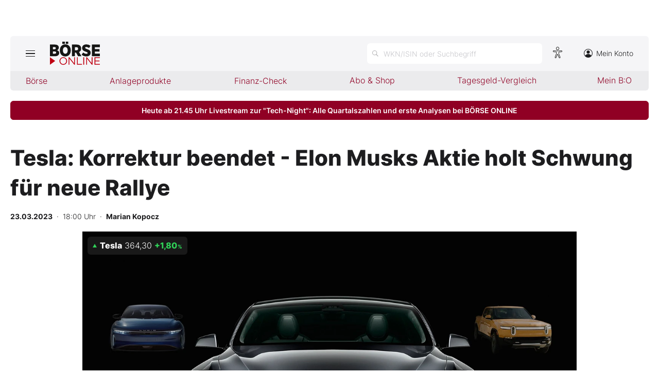

--- FILE ---
content_type: text/html; charset=utf-8
request_url: https://www.boerse-online.de/nachrichten/aktien/tesla-korrektur-beendet-elon-musks-aktie-holt-schwung-fuer-neue-rallye-20328930.html
body_size: 11474
content:

<!DOCTYPE html>
<html lang="de-de">
<head>
    <link rel="dns-prefetch" href="//cdn.boersenmedien.com">
    <link rel="dns-prefetch" href="//images.boersenmedien.com">
    <link rel="preconnect" href="//cdn.boersenmedien.com">
    <link rel="preconnect" href="//images.boersenmedien.com">
    
    <meta charset="utf-8">
    <meta name="viewport" content="width=device-width, initial-scale=1.0">
        <title>Tesla: Korrektur beendet - Elon Musks Aktie holt Schwung f&#xFC;r neue Rallye - BÖRSE ONLINE</title>


    <meta name="description" content="Die Tesla-Aktie hat ihre Korrektur beendet. Wir zeigen, wie hoch das Papier von Elon Musk nun steigen kann">
    <meta name="keywords" content="Tesla, Tesla-Aktie, Elon Musk">
    <meta name="news_keywords" content="Tesla, Tesla-Aktie, Elon Musk">
    <meta name="date" content="2023-03-23T18:00:00Z">
        <meta name="author" content="Marian Kopocz">
    <meta name="publisher" content="Bösre Online">
    <link rel="canonical" href="https://www.boerse-online.de//nachrichten/aktien/tesla-aktie-korrektur-beendet-elon-musks-aktie-holt-schwung-fuer-neue-rallye-20328930.html">
    <meta property="og:title" content="Tesla: Korrektur beendet - Elon Musks Aktie holt Schwung f&#xFC;r neue Rallye">
    <meta property="og:type" content="article">
        <meta property="og:image" content="https://images.boersenmedien.com/images/b36a82a4-a3db-4e82-9353-0a70c84922c3.jpg?w=1280">
        <meta property="og:image:width" content="1920">
        <meta property="og:image:height" content="1080">
    <meta property="og:url" content="https://www.boerse-online.de//nachrichten/aktien/tesla-aktie-korrektur-beendet-elon-musks-aktie-holt-schwung-fuer-neue-rallye-20328930.html">
    <meta property="og:description" content="Die Tesla-Aktie hat ihre Korrektur beendet. Wir zeigen, wie hoch das Papier von Elon Musk nun steigen kann">
    <meta property="fb:app_id" content="567365026630618">
    <meta name="twitter:card" content="summary_large_image">
    <meta name="twitter:title" content="Tesla: Korrektur beendet - Elon Musks Aktie holt Schwung f&#xFC;r neue Rallye">
    <meta name="twitter:site" content="@aktionaer">
    <meta name="twitter:description" content="Die Tesla-Aktie hat ihre Korrektur beendet. Wir zeigen, wie hoch das Papier von Elon Musk nun steigen kann">
        <meta name="twitter:image" content="https://images.boersenmedien.com/images/b36a82a4-a3db-4e82-9353-0a70c84922c3.jpg?w=1280">
    <link rel="apple-touch-icon" sizes="180x180" href="/assets/images/icons/apple-touch-icon.png">
    <link rel="icon" type="image/png" sizes="32x32" href="/assets/images/icons/favicon-32x32.png">
    <link rel="icon" type="image/png" sizes="16x16" href="/assets/images/icons/favicon-16x16.png">
    <link rel="manifest" href="/manifest.json">
    <link rel="stylesheet" href="/assets/css/main.min.css?v=Z5bkGIb5L_ttIgpzFO9oM6BUKL70I4MlQ6qDy1-InNI">
        <script>
            (window.__ba = window.__ba || {}).publisher = window.__ba.publisher || {};
            window.__ba.publisher.section = 'aktien';
            window.__ba.publisher.keywords = '';
        </script>
        <script src="https://storage.googleapis.com/ba_utils/boerse-online.de.js"></script>
        <script async src="https://securepubads.g.doubleclick.net/tag/js/gpt.js"></script>
    <link rel="preload" href="https://data-964f7f3f43.boerse-online.de/iomm/latest/manager/base/es6/bundle.js" as="script" id="IOMmBundle">
    <link rel="preload" href="https://data-964f7f3f43.boerse-online.de/iomm/latest/bootstrap/loader.js" as="script">
    <meta name="impact-site-verification" value="17cabfa0-96d4-468c-87e4-ef614da902b6">
</head>
<body>
    <noscript>
        <iframe title="noskript-tagmanager" src="https://agtm.boerse-online.de/ns.html?id=GTM-WX5DS2X" height="0" width="0" style="display:none;visibility:hidden"></iframe>
    </noscript>
    <script src="https://data-964f7f3f43.boerse-online.de/iomm/latest/bootstrap/loader.js" integrity="sha384-rG8Pn6L8WtuoLN9m9PVeK5bDE23gNP05jQP7qoHFZVBZiXcMHatdEJBcUTMNXLz+" crossorigin="anonymous"></script>
    <script>
        if (window.IOMm) {
            window.IOMm('configure', {
                st: 'boerseon',
                dn: 'data-964f7f3f43.boerse-online.de',
                mh: 5
            });
            window.IOMm('pageview', {
                cp: 'RedCont/Wirtschaft/AktienUndBoerse',
                co: 'bo2022'
            });
        }
    </script>
        <div id="banner-top-container" class="">
            <div id="banner-big-container">
                <div id="Ads_BA_BS" style="position:relative;"></div>
            </div>
            <div id="banner-sky-container">
                <div id="Ads_BA_SKY"></div>
            </div>
        </div>
    <div id="page-background">
        <header id="page-header">
            <div id="page-header-main">
                <div>
                    <button id="hamburger" aria-haspopup="true" aria-expanded="false" aria-controls="header-navigation" aria-label="Hauptmenü öffnen/schließen" type="button"><span></span><span></span><span></span></button>
                        <a id="header-logo" title=">BÖRSE ONLINE – Seit 1987, Deutschlands erstes Börsenmagazin" href="/"><img alt="BÖRSE ONLINE" src="/assets/images/svg/logo-boerseonline.svg"></a>
                    <div id="header-actions">
                        <div class="eyeAble_customToolOpenerClass fr-bullet-nav__link header-action-item" data-controller="bullet-layer" data-controller-options="{&quot;active-class&quot;: &quot;fr-bullet-nav__link--active&quot;}" data-tracking-header="EyeAble">
                            <div class="fr-bullet-nav__icon fr-bullet-nav__icon--eyeable eyeAbleContrastSkip"></div>
                        </div>
                        <button id="header-search-open" aria-haspopup="true" aria-expanded="false" aria-controls="header-search" aria-label="Suche öffnen" type="button">
                            <span class="hide-mobile show-tablet">WKN/ISIN oder Suchbegriff</span>
                        </button>                    
                        <a class="hide-mobile" id="header-navigation-account" aria-label="Zum Konto" href="https://konto.boersenmedien.com/" target="_blank" rel="noopener"><img alt="Zum Konto" src="https://images.boersenmedien.com/images/435e37ba-76a7-49ca-bc58-508e5df68592.svg"> Mein Konto</a>
                    </div>
                </div>
            </div>
            <nav class="hide-mobile" id="header-quick-navigation" role="menubar" aria-label="">
                <ul>
                    <li>
                        <a aria-controls="boerse-quick-sub" role="menuitem" data-name="Börse" href="/">Börse</a>
                        <ul id="boerse-quick-sub" role="menu">
                            <li><a role="menuitem" href="/musterdepots">BO-Musterdepots</a></li>
                            <li><a role="menuitem" href="/experten">Experten</a></li>
                        </ul>
                    </li>
                    <li>
                        <button role="menuitem" aria-expanded="false" aria-controls="anlageprodukte-quick-sub" aria-label="Untermenü öffnen" tabindex="-1" data-name="Anlageprodukte">Anlageprodukte</button>
                        <ul id="anlageprodukte-quick-sub" aria-hidden="true" role="menu">
                            <li><a role="menuitem" href="/anlageprodukte">Indizes</a></li>
                            <li><a role="menuitem" href="/anlageprodukte#investmentproducts-intro">Wikifolios</a></li>
                            <li><a role="menuitem" href="/anlageprodukte#investmentproducts-others-intro">Weitere</a></li>
                        </ul>
                    </li>
                    <li>
                        <button role="menuitem" aria-expanded="false" aria-controls="finanzcheck-quick-sub" aria-label="Untermenü öffnen" tabindex="-1" data-name="Finanz-Check">Finanz-Check</button>
                        <ul id="finanzcheck-quick-sub" aria-hidden="true" role="menu">
                            <li><a role="menuitem" href="/online-broker-vergleich">Depot-Vergleich</a></li>
                            <li><a role="menuitem" href="/kinder-depot-vergleich">Kinder-Depot</a></li>
                            <li><a role="menuitem" href="/robo-advisor-vergleich">Robo-Advisor-Vergleich</a></li>
                            <li><a role="menuitem" href="/girokonto-vergleich">Girokonto-Vergleich</a></li>
                            <li><a role="menuitem" href="/tagesgeld-vergleich">Tagesgeld-Vergleich</a></li>
                            <li><a role="menuitem" href="/festgeld-vergleich">Festgeld-Vergleich</a></li>
                            <li><a role="menuitem" href="/kreditkarten-vergleich">Kreditkarten-Vergleich</a></li>
                            <li><a role="menuitem" href="/krypto-plattformen-vergleich">Krypto-Plattform-Vergleich</a></li>
                            
                        </ul>
                    </li>
                    <li><a href="https://www.boersenmedien.de/shop" target="_blank" role="menuitem" rel="noopener" data-name="Abo & Shop">Abo &amp; Shop</a></li>
                    <li><a role="menuitem" href="/tagesgeld-vergleich">Tagesgeld-Vergleich</a></li>
                    <li><a role="menuitem" data-name="Mein B:O" href="/account">Mein B:O</a></li>
                </ul>
            </nav>
            <nav aria-hidden="true" id="header-navigation" aria-labelledby="hamburger">
                <div>
                    <ul role="menu">
                            <li><a class="button" href="https://www.boersenmedien.de/produkt/boerseonline/boerse-online-0626-4511.html" target="_blank" rel="noopener" role="menuitem"><span class="hide-mobile show-desktop">Jetzt a</span><span class="hide-desktop">A</span>ktuelle Ausgabe BÖRSE ONLINE lesen</a></li>
                        <li>
                            <a role="menuitem" href="/">Börse</a>
                        </li>
                        <li>
                            <a role="menuitem" href="/">News</a><button aria-expanded="false" aria-controls="boerse-sub" role="menuitem" aria-label="Untermenü öffnen" tabindex="-1"></button>
                            <ul id="boerse-sub" aria-hidden="true" role="menu">
                                <li><a role="menuitem" href="/nachrichten/aktien/1">Aktien</a></li>
                                <li><a role="menuitem" href="/nachrichten/geldundvorsorge/1">Geld &amp; Vorsorge</a></li>
                                <li><a role="menuitem" href="/nachrichten/zertifikate/1">Zertifikate</a></li>
                                <li><a role="menuitem" href="/nachrichten/rohstoffe/1">Rohstoffe</a></li>
                                <li><a role="menuitem" href="/nachrichten/fonds/1">ETFs / Fonds</a></li>
                            </ul>
                        </li>
                        <li>
                            <span role="menuitem">Anlageprodukte</span><button role="menuitem" aria-expanded="false" aria-controls="anlageprodukte-sub" aria-label="Untermenü öffnen" tabindex="-1"></button>
                            <ul id="anlageprodukte-sub" aria-hidden="true" role="menu">
                                <li><a role="menuitem" href="/anlageprodukte">Indizes</a></li>
                                <li><a role="menuitem" href="/anlageprodukte#investmentproducts-intro">Wikifolios</a></li>
                                <li><a role="menuitem" href="/anlageprodukte#investmentproducts-others-intro">Weitere</a></li>
                            </ul>
                        </li>

                        <li>
                            <span role="menuitem">Finanz-Check</span><button role="menuitem" aria-expanded="false" aria-controls="finanzcheck-sub" aria-label="Untermenü öffnen" tabindex="-1"></button>
                            <ul id="finanzcheck-sub" aria-hidden="true" role="menu">
                                <li><a role="menuitem" href="/online-broker-vergleich">Depot-Vergleich</a></li>
                                <li><a role="menuitem" href="/kinder-depot-vergleich">Kinder-Depot</a></li>
                                <li><a role="menuitem" href="/robo-advisor-vergleich">Robo-Advisor-Vergleich</a></li>
                                <li><a role="menuitem" href="/girokonto-vergleich">Girokonto-Vergleich</a></li>
                                <li><a role="menuitem" href="/tagesgeld-vergleich">Tagesgeld-Vergleich</a></li>
                                <li><a role="menuitem" href="/festgeld-vergleich">Festgeld-Vergleich</a></li>
                                <li><a role="menuitem" href="/kreditkarten-vergleich">Kreditkarten-Vergleich</a></li>
                                <li><a role="menuitem" href="/krypto-plattformen-vergleich">Krypto-Plattform-Vergleich</a></li>
                            </ul>
                        </li>
                        <li><a href="https://www.boersenmedien.de/shop/boersenmagazine.html" target="_blank" rel="noopener" role="menuitem">Abo &amp; Shop</a></li>
                        <li><a role="menuitem" href="/musterdepots">BO-Musterdepots</a></li>
                        <li><a role="menuitem" href="/experten">Experten</a></li>
                        <li><a role="menuitem" href="/account">Mein B:O</a></li>
                        <li class="nav-item-bordered"><a id="in-navigation-account" href="https://konto.boersenmedien.com/" rel="noopener" role="menuitem"><img alt="Zum Konto" src="https://images.boersenmedien.com/images/f155245f-b820-4286-adb8-e60c7a3a3f1c.svg"> Mein Konto</a></li>
                        <li id="header-navigation-socialmedia" class="nav-item-bordered inline-sub-nav">
                            Folgen Sie uns
                            <ul role="menu">
                                <li><a target="_blank" rel="noopener" href="https://www.facebook.com/boerseonline"><img alt="facebook" src="https://images.boersenmedien.com/images/ccaf011d-f632-4543-84ea-b709e2cec11f.svg"></a></li>
                                <li><a target="_blank" rel="noopener" href="https://www.instagram.com/boerse.online/"><img alt="instagram" src="https://images.boersenmedien.com/images/6574c108-ab8a-49d6-adc7-c0f74de3b4f4.svg"></a></li>
                                <li><a target="_blank" rel="noopener" href="https://twitter.com/boerseonline"><img alt="twitter" src="https://images.boersenmedien.com/images/74b0f677-3b20-4540-802e-a40d717fa9b8.svg"></a></li>
                            </ul>
                        </li>
                        <li><a href="https://www.boersenmedien.de/Support/kontakt" target="_blank" rel="noopener" role="menuitem">Kontakt</a></li>
                    </ul>
                </div>
            </nav>
        </header>
        
    <a target="_blank" rel="noopener" id="breaking-news" class="button" href="https://www.boerse-online.de/nachrichten/aktien/vier-tech-riesen-melden-gleichzeitig-zahlen-boerse-online-livestream-zur-tech-night--20394221.html">Heute ab 21.45 Uhr Livestream zur "Tech-Night": Alle Quartalszahlen und erste Analysen bei BÖRSE ONLINE</a>

            <div id="banner-billboard-container" class="">
                <div id="Ads_BA_FLB" style="text-align:center;"></div>
            </div>
        <main>
            
<article class="article-detail container" aria-labelledby="article-title">
    <header class="article-header">
        <h1>Tesla: Korrektur beendet - Elon Musks Aktie holt Schwung f&#xFC;r neue Rallye</h1>
            <small class="article-info">
<time datetime="2023-03-23 18:00"><strong>23.03.2023</strong>&nbsp;&nbsp;·&nbsp;&nbsp;18:00 Uhr</time>&nbsp;&nbsp;·&nbsp;&nbsp;<a href="/experten/marian-kopocz.html"><strong>Marian Kopocz</strong></a></small>    
        <div>
            <figure>
                <picture>
                    <source media="(min-width:650px)" srcset="https://images.boersenmedien.com/images/b36a82a4-a3db-4e82-9353-0a70c84922c3.jpg?w=1300&webp=true">
                    <source media="(min-width:465px)" srcset="https://images.boersenmedien.com/images/b36a82a4-a3db-4e82-9353-0a70c84922c3.jpg?w=930&webp=true">
                    <img alt="Cat" loading="lazy" src="https://images.boersenmedien.com/images/b36a82a4-a3db-4e82-9353-0a70c84922c3.jpg?webp=true">
                </picture>
                    <figcaption><div class="text-right"><small>Foto: Tesla, Lucid, Rivian</small></div></figcaption>
            </figure>
                
<div class="stock-info-badge-position">
    <a class="stock-info stock-info-badge" data-quote="US88160R1014" href="/aktie/tesla-us88160r1014.html">
        <strong class="stock-info-name">Tesla</strong>
        <span class="stock-info-value"><span class="price">-</span> <span class="stock-info-percent"><span class="changePct">-</span><span>&thinsp;%</span></span></span>
    </a>
</div>  
        </div>
    </header>
    
<div class="share-container">
    <a title="Artikel per E-Mail teilen" class="share-mail" href="mailto:?body=https://www.boerse-online.de//nachrichten/aktien/tesla-aktie-korrektur-beendet-elon-musks-aktie-holt-schwung-fuer-neue-rallye-20328930.html" rel="noopener" target="da_social"><img src="https://images.boersenmedien.com/images/9294cae5-0365-487d-8e54-4e274f113330.svg" loading="lazy" title="Artikel per E-Mail versenden" alt="E-Mail"></a>
    <a title="Artikel drucken" class="share-print" href="javascript:self.print()"><img src="https://images.boersenmedien.com/images/f54a2ef4-5845-425f-a9ca-2d202e7c02be.svg" loading="lazy" title="Artikel Drucken" alt="Drucker" /></a>
    <a title="Artikel bei facebook teilen" class="share-fb" href="https://www.facebook.com/sharer.php?u=https://www.boerse-online.de//nachrichten/aktien/tesla-aktie-korrektur-beendet-elon-musks-aktie-holt-schwung-fuer-neue-rallye-20328930.html&amp;t=" rel="noopener" target="da_social"><img src="https://images.boersenmedien.com/images/f5e98303-6451-4ec7-8a91-f997992f76f1.svg" loading="lazy" title="Artikel bei facebook teilen" alt="facebook"></a>
    <a title="Artikel bei twitter teilen" class="share-twitter" href="https://twitter.com/intent/tweet?url=https://www.boerse-online.de//nachrichten/aktien/tesla-aktie-korrektur-beendet-elon-musks-aktie-holt-schwung-fuer-neue-rallye-20328930.html&text=" rel="noopener" target="da_social"><img src="https://images.boersenmedien.com/images/c4115041-d6e7-4c97-8f8e-764b6032fdb6.svg" loading="lazy" title="Artikel bei twitter teilen" alt="twitter"></a>
</div>
    <div class="article-detail-body grid-container grid-md-2 grid-md-2-sidebar grid-lg-2-sidebar grid-lg-2">
        <div class="grid-main">
            <div class="article-body">
                            <p class="article-introduction"><strong>Die Tesla-Aktie hat ihre Korrektur nach dem 100 Prozent-Lauf Anfang des Jahres beendet. Nun ergeben sich für Tesla und für Elon Musk die Chance auf eine neue Rallye. Wie hoch das Kurspotenzial jetzt ist.</strong></p>
                            <p>Nachdem die Tesla-Aktie Anfang des Jahres um rund 115 Prozent gestiegen war, korrigierte sie in der Spitze um 25 Prozent. Doch nun scheint es, als habe Tesla die Korrektur vor einigen Tagen beendet. Wie wir darauf kommen und welche Kursziele jetzt spannend werden.</p>
                                <h2>Tesla-Aktie hat Korrektur beendet</h2>
<p>Im Chart unten sehen Anleger, dass die Tesla-Aktie in der Fibonacci-Analyse des letzten lokalen Hochs und des letzten lokalen Tiefs sein 0,5er-Level überschreiten konnte. Dies ist wichtig, denn Gegenkorrekturen bis zum 0,5er-Level werden gerne auch als "Dead Cat Bounce" bezeichnet. Gelingt der Aktie nicht der Ausbruch über dieses Level, so geht der Abwärtstrend oft weiter. Der Tesla-Aktie ist es aber gelungen. Zwar wurde das Papier von Elon Musk nun am 0,618er-Level zurückgewiesen, doch aktuell erhält der E-Autobauer Unterstützung auf besagtem 0,5er-Level. Dies ist positiv.&nbsp;</p><p>Zudem sehen Anleger, dass die <a href="https://www.boerse-online.de/aktie/tesla-us88160r1014.html">Tesla-Aktie</a> momentan den Aufwärtstrend seit Anfang des Jahres antestet und halten kann. Damit dieser bullische Case intakt bleibt, sollten sowohl der Aufwärtstrend, als auch das 0,5er-Fibonacci-Level halten. Gelingt dies, so ist folgendes Kursziel für Tesla möglich.</p>
                            
<figure class="article-image ">
        <img alt="" src="https://images.boersenmedien.com/images/b7286846-5374-4a24-b06e-d1aed51b38f1.png?w=1000" class="pure-img" loading="lazy">
    <figcaption>
        <small class="article-content-src ">www.tradingview.com</small>

        <div>Tesla-Aktie</div>
    </figcaption>
</figure>

                            
                                <h2>Neues Kursziel für Tesla</h2>
<p>Aus der Fibonacci-Lehre ergibt sich nun als nächstes ein Kursziel von 252 Dollar. Dies würde ein Potenzial von 32 Prozent für die Tesla-Aktie bedeuten. Dabei ergibt sich dieses Kursziel aus dem 1,618er-Fibonacci-Level der letzten Korrektur. Doch für Tesla kann es sogar noch weiter aufwärts gehen. Dafür sollten Anleger sich folgenden Chart anschauen:</p>
                            
<figure class="article-image ">
        <img alt="" src="https://images.boersenmedien.com/images/868f2758-8cfd-4358-90a3-fdcde6e1ad84.png?w=1000" class="pure-img" loading="lazy">
    <figcaption>
        <small class="article-content-src ">www.tradingview.com</small>

        <div>Tesla</div>
    </figcaption>
</figure>

                            
                            <p>In diesem Chart ist zu erkennen, dass die Tesla-Aktie auch im größeren Zeitrahmen einfach die Level nach der Fibonacci-Analyse abarbeitet. Dabei kommen diese Level vom Rekordhoch bis zum letzten markanten Tief. Am 0,382er-Level wurde die Aktie abgewiesen und hat am 0,236er-Level Unterstützung gefunden. Nun kann Tesla auf jeden Fall das 0,5er-Level anlaufen. Hier wird sich dann entscheiden, ob der Aufwärtstrend weitergeht. Dieses Level liegt momentan bei 258 Dollar und fällt somit fast perfekt mit unserem errechnet Kursziel für die Tesla-Aktie zusammen.&nbsp;</p><p>Und es gibt noch einen weiteren Grund zur Hoffnung für Tesla-Aktionäre: Denn im Chart ist ersichtlich, dass die 50-Tage-Linie (orange) deutlich nach oben dreht und in den kommenden etwa 2 bis 3 Wochen die 200-Tage-Linie von unten nach oben durchkreuzen kann. Dies würde ein Goldenes-Kreuz bedeuten, was in der Chart-Technik eines der stärksten Kaufsignale ist. Anleger können Tesla aktuell kaufen und setzen einen Stopp für die Aktie bei 170 Dollar.&nbsp;</p><p>Lesen Sie auch: <a href="https://www.boerse-online.de/nachrichten/aktien/cathie-wood-kauft-wieder-massiv-4-aktien-darunter-auch-microsoft-das-sind-die-neuen-werte-in-ihrem-depot-20328831.html">Cathie Wood kauft wieder massiv 4 Aktien – Darunter auch Microsoft! Das sind die neuen Werte in ihrem Depot</a></p>
            </div>
            <footer class="article-footer">
                    <figure>
        <img loading="lazy" title="Marian Kopocz" alt="Portrait: Marian Kopocz" src="https://images.boersenmedien.com/images/cf58fdf5-9e84-45ca-8b25-e7a001dd46d0.jpg">
        <figcaption>von <a href="/experten/marian-kopocz.html">Marian Kopocz</a>
            </figcaption>
    </figure>

            </footer>
        </div>

        <div class="article-detail-sidebar grid-side">
            
    <aside class="symbol-information" aria-label="Wertpapierinformationen">
        <table aria-label="Wertpapierinformationen">
            <tr class="stocktable-item" data-quote="US88160R1014">
                <th scope="row">
                    <a href="/aktie/tesla-us88160r1014.html"><strong>Tesla</strong></a>
                        <span>WKN A1CX3T</span>
                        <br><span>Börse D&#xFC;sseldorf</span>
                </th>                
                <td colspan="2">
                    <strong class="stocktable-item-percent"><span class="changePct">-</span>&thinsp;<span>%</span></strong>
                    <span class="price"></span>&thinsp;<span class="currency"></span>
                </td>
            </tr>
                    <tr>
                        <th scope="row">
                            KGV                            
                        </th>
                        <td colspan="2">
                            265,37
                        </td>
                    </tr>

                <tr>
                    <td colspan="3">
                        <button type="button" aria-label="Handelsmenü öffnen" class="button button-primary" id="symbol-trade-toggle" onclick="document.getElementById('symbol-trade').classList.toggle('active')">Handeln</button>
                        <div id="symbol-trade" class="symbol-trade-container content-container">
                            <strong><span>Tesla&nbsp;</span>Aktie jetzt handeln?</strong>
                            <a target="_blank" rel="noopener" class="button button-buy" href="https://trade.boerse-online.de/trade?isin=US88160R1014&orderdirection=buy">Kaufen</a>
                            <a target="_blank" rel="noopener" class="button button-sell" href="https://trade.boerse-online.de/trade?isin=US88160R1014&orderdirection=sell">Verkaufen</a>
                        </div>
                    </td>
                </tr>

            <tr>
                <td colspan="3">
                    <div id="articleSymbolChart"></div>
                </td>
            </tr>
            
            <tbody id="symbol_performance"></tbody>
        </table> 
    </aside>

            
    <aside class="article-related" aria-labelledby="more-title">
        <h3 class="section-headline">Weiterführende Beiträge</h3>
        <div class="content-container">
            <ul class="article-list">
                    <li><article><h4><a href="https://www.boerse-online.de//nachrichten/aktien/vier-tech-riesen-melden-gleichzeitig-zahlen-boerse-online-livestream-zur-tech-night--20394221.html">Vier Tech&#8209;Riesen melden gleichzeitig Zahlen: BÖRSE ONLINE&#8209;Livestream zur „Tech&#8209;Night“ </a></h4></article></li>
                    <li><article><h4><a href="https://www.boerse-online.de//nachrichten/aktien/enttaeuschung-bei-tesla-fahrzeugverkaeufe-brechen-zweistellig-ein-20392882.html">Enttäuschung bei Tesla: Fahrzeugverkäufe brechen zweistellig ein</a></h4></article></li>
                    <li><article><h4><a href="https://www.boerse-online.de//nachrichten/aktien/ueberraschendes-lob-deutsche-bank-erklaert-tesla-zum-top-pick-2026--20392773.html">Überraschendes Lob: Deutsche Bank erklärt Tesla zum Top&#8209;Pick 2026 </a></h4></article></li>
                    <li><article><h4><a href="https://www.boerse-online.de//nachrichten/aktien/tesla-bullen-galoppieren-wieder-drei-billionen-dollar-boersenwert-bei-robotaxi-durchbruch-20392158.html">Tesla&#8209;Bullen galoppieren wieder: Drei Billionen Dollar Börsenwert bei Robotaxi&#8209;Durchbruch</a></h4></article></li>
                    <li><article><h4><a href="https://www.boerse-online.de//nachrichten/aktien/ausverkauf-an-den-us-boersen-rekord-jobverluste-lassen-gebeutelte-anleger-zittern-20389899.html">Ausverkauf an den US&#8209;Börsen: Rekord&#8209;Jobverluste lassen gebeutelte Anleger zittern</a></h4></article></li>
            </ul>
        </div>
    </aside>

                <div id="aside-banner-halfpage-container">
                    <div id="Ads_BA_CAD" style="text-align:center;"></div>
                </div>
        </div>
    </div>

    <div class="hidden">
                <span class="category-data" data-category="USA"></span>
                <span class="category-data" data-category="Technische Analyse"></span>
                <span class="category-data" data-category="Automobil / E-Mobilit&#xE4;t"></span>
    </div>
</article>

        </main>

            <div id="flyin-banner">
                <div id="Ads-Flyin"></div>
                <button class="flyin-close" onclick="document.getElementById('flyin-banner').classList.remove('active')"></button>
            </div>
            <div id="overlayad">
                <div id="overlayad-content">
                    <div id="Ads-Overlay"></div>
                    <button class="overlay-close" onclick="document.getElementById('overlayad').classList.remove('active')"></button>
                </div>
            </div>
    </div>

    <footer id="page-footer">
        <div id="copyright">Copyright &copy; 2026 – BÖRSE ONLINE</div>
        <ul>
            <li><a href="/barrierefreiheitserklaerung.html">Barrierefreiheitserklärung</a></li>
            <li><a href="/datenschutz.html">Datenschutz</a></li>
            <li><a href="/agb.html">AGB</a></li>
            <li><a href="https://www.boersenmedien.com/aktuelles" target="_blank" rel="noopener">Presse</a></li>
                <li><a href="#" onclick="window._sp_.gdpr.loadPrivacyManagerModal(834416);">Privatsphäre-Einstellungen</a></li>   
            <li><a href="https://www.boersenmedien.de/Support/kontakt" target="_blank" rel="noopener">Kontakt</a></li>
            <li><a href="/impressum.html">Impressum</a></li>
            <li><a href="/mediadaten.html">Mediadaten</a></li>
        </ul>
    </footer>
    <div aria-hidden="true" id="header-search" aria-labelledby="header-search-open">
    <form method="get" id="search-input" action="/suchen">
        <input placeholder="WKN/ISIN oder Suchbegriff" aria-label="Suchbegriff eingeben" type="text" id="search-q" name="q">
        <button class="search-button" type="submit"><span></span></button>
        <button type="button" id="header-search-close" aria-label="Suche schließen"><img alt="Schließen" src="https://images.boersenmedien.com/images/c9d9e89c-bfb9-4c44-8bae-c0bb2b0b4f20.svg"></button>        
    </form>
    <div id="header-search-results">         
        <div>
            <a href="#" style="display:none;" class="search-more"><span>Alle Suchergebnisse für <span class="search-value"></span> anzeigen</span></a>
            <div id="search-result-symbols">
                <h2 class="section-headline">Wertpapiere</h2>
                <ul class="symbol-container symbol-results"></ul>
                <div class="symbol-empty" style="display: none;">Es gibt keine Wertpapiere.</div>
            </div>
            <div id="search-result-stories">
                <h2 class="section-headline">Artikel</h2>
                <ul class="story-container"></ul>
                <div class="story-empty" style="display: none;">Kein Treffer gefunden. Bitte versuchen Sie einen anderen Suchbegriff.</div>
            </div>
        </div>
    </div>             
</div>




    <script src="/assets/js/main.min.js?v=oh4jcWWYgL4Nsg_qr1kQ2ua4pkkHhLJmofncWtAC36o"></script>
    <script src="/assets/js/highstock.min.js?v=BmhmYayaN74yrgMOLFMj0HeWZWZUH742HXaxKuwzRs4"></script>
        <script>function _typeof(t) { return (_typeof = "function" == typeof Symbol && "symbol" == typeof Symbol.iterator ? function (t) { return typeof t } : function (t) { return t && "function" == typeof Symbol && t.constructor === Symbol && t !== Symbol.prototype ? "symbol" : typeof t })(t) } !function () { for (var t, e, o = [], n = window, r = n; r;) { try { if (r.frames.__tcfapiLocator) { t = r; break } } catch (t) { } if (r === n.top) break; r = n.parent } t || (function t() { var e = n.document, o = !!n.frames.__tcfapiLocator; if (!o) if (e.body) { var r = e.createElement("iframe"); r.style.cssText = "display:none", r.name = "__tcfapiLocator", e.body.appendChild(r) } else setTimeout(t, 5); return !o }(), n.__tcfapi = function () { for (var t = arguments.length, n = new Array(t), r = 0; r < t; r++)n[r] = arguments[r]; if (!n.length) return o; "setGdprApplies" === n[0] ? n.length > 3 && 2 === parseInt(n[1], 10) && "boolean" == typeof n[3] && (e = n[3], "function" == typeof n[2] && n[2]("set", !0)) : "ping" === n[0] ? "function" == typeof n[2] && n[2]({ gdprApplies: e, cmpLoaded: !1, cmpStatus: "stub" }) : o.push(n) }, n.addEventListener("message", (function (t) { var e = "string" == typeof t.data, o = {}; if (e) try { o = JSON.parse(t.data) } catch (t) { } else o = t.data; var n = "object" === _typeof(o) ? o.__tcfapiCall : null; n && window.__tcfapi(n.command, n.version, (function (o, r) { var a = { __tcfapiReturn: { returnValue: o, success: r, callId: n.callId } }; t && t.source && t.source.postMessage && t.source.postMessage(e ? JSON.stringify(a) : a, "*") }), n.parameter) }), !1)) }();</script>
        <script>
            window._sp_queue = [];
            window._sp_ = {
                config: {
                    accountId: 1899,
                    baseEndpoint: 'https://cdn.privacy-mgmt.com',
                    propertyHref: 'https://www.boerse-online.de',
                    joinHref: true,
                    gdpr: {},
                    targetingParams: {
                        member: 'false'
                    }
                }
            }
        </script>
        <script src='https://cdn.privacy-mgmt.com/unified/wrapperMessagingWithoutDetection.js' async></script>
            <script>
                defineAdSlots('/17735348/boerseonline_sub_flyin', '/17735348/boerseonline_sub_overlay');
            </script>
    
    	<script type="application/ld&#x2B;json">
		{"@context":"https://schema.org","@type":"NewsArticle","description":"Die Tesla-Aktie hat ihre Korrektur beendet. Wir zeigen, wie hoch das Papier von Elon Musk nun steigen kann","image":{"@type":"ImageObject","url":"https://images.boersenmedien.com/images/b36a82a4-a3db-4e82-9353-0a70c84922c3.jpg"},"mainEntityOfPage":{"@type":"CreativeWork","url":"https://www.boerse-online.de/nachrichten/aktien/tesla-korrektur-beendet-elon-musks-aktie-holt-schwung-fuer-neue-rallye-20328930.html"},"author":{"@type":"Person","name":"Marian Kopocz","image":{"@type":"ImageObject","url":"https://images.boersenmedien.com/images/cf58fdf5-9e84-45ca-8b25-e7a001dd46d0.jpg?w=300","height":300,"width":300}},"dateCreated":"2023-03-23T17:00:00+00:00","dateModified":"2023-03-26T12:27:12.453+00:00","datePublished":"2023-03-23T17:00:00+00:00","headline":"Tesla: Korrektur beendet - Elon Musks Aktie holt Schwung f\u00FCr neue Rallye","publisher":{"@type":"Organization","name":"DER AKTION\u00C4R","url":"https://www.boerse-online.de","logo":{"@type":"ImageObject","url":"https://www.boerse-online.de/assets/images/icons/ico-192x192.png","height":192,"width":192}}}
	</script>
        <script>articleSymbol.load('articleSymbolChart', 'US88160R1014');</script>
    <script>
        $(document).ready(function () {
            loadArticleContent();
            site.loadPerformanceTable('US88160R1014', true);
        });
    </script>


</body>
</html>


--- FILE ---
content_type: text/html; charset=utf-8
request_url: https://www.boerse-online.de/aktien/US88160R1014/performance?s=true
body_size: -51
content:

    <tr class="stocktable-item up">
        <th scope="row">
            1W
        </th>
        <td>&nbsp;</td>
        <td class="stocktable-item-percent">
            &#x2B;0,06&thinsp;<span>%</span>
        </td>
    </tr>
    <tr class="stocktable-item down">
        <th scope="row">
            1M
        </th>
        <td>&nbsp;</td>
        <td class="stocktable-item-percent">
            -13,06&thinsp;<span>%</span>
        </td>
    </tr>
    <tr class="stocktable-item down">
        <th scope="row">
            1J
        </th>
        <td>&nbsp;</td>
        <td class="stocktable-item-percent">
            -5,47&thinsp;<span>%</span>
        </td>
    </tr>
